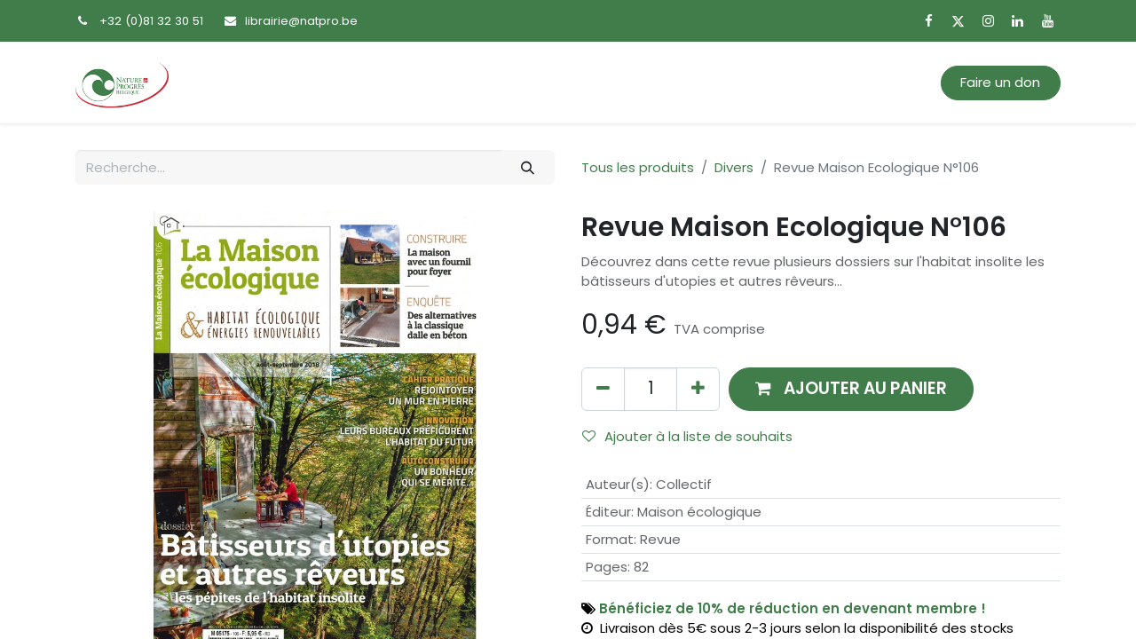

--- FILE ---
content_type: text/html; charset=utf-8
request_url: https://boutique.natpro.be/shop/revue-maison-ecologique-ndeg106-45693?category=875
body_size: 12217
content:

        

    
<!DOCTYPE html>
        
        
        
<html lang="fr-BE" data-website-id="1" data-main-object="product.template(45693,)" data-add2cart-redirect="0">
    <head>
        <meta charset="utf-8"/>
        <meta http-equiv="X-UA-Compatible" content="IE=edge,chrome=1"/>
        <meta name="viewport" content="width=device-width, initial-scale=1"/>
        <meta name="generator" content="Odoo"/>
        <meta name="description" content="Découvrez dans cette revue plusieurs dossiers sur l&#39;habitat insolite les bâtisseurs d&#39;utopies et autres rêveurs..."/>
        <meta name="keywords" content="revue, magazine, habitat insolite, maison écologique"/>
            
        <meta property="og:type" content="website"/>
        <meta property="og:title" content="Revue Maison Ecologique N°106"/>
        <meta property="og:site_name" content="Boutique &amp; Librairie Écologique Nature &amp; Progrès"/>
        <meta property="og:url" content="https://boutique.natpro.be/shop/revue-maison-ecologique-ndeg106-45693"/>
        <meta property="og:image" content="https://boutique.natpro.be/web/image/product.template/45693/image_1024?unique=30ddc60"/>
        <meta property="og:description" content="Découvrez dans cette revue plusieurs dossiers sur l&#39;habitat insolite les bâtisseurs d&#39;utopies et autres rêveurs..."/>
            
        <meta name="twitter:card" content="summary_large_image"/>
        <meta name="twitter:title" content="Revue Maison Ecologique N°106"/>
        <meta name="twitter:image" content="https://boutique.natpro.be/web/image/product.template/45693/image_1024?unique=30ddc60"/>
        <meta name="twitter:description" content="Découvrez dans cette revue plusieurs dossiers sur l&#39;habitat insolite les bâtisseurs d&#39;utopies et autres rêveurs..."/>
        
        <link rel="canonical" href="https://boutique.natpro.be/shop/revue-maison-ecologique-ndeg106-45693"/>
        
        <link rel="preconnect" href="https://fonts.gstatic.com/" crossorigin=""/>
        <title> Revue Maison Ecologique N°106 | Boutique &amp; Librairie Écologique Nature &amp; Progrès </title>
        <link type="image/x-icon" rel="shortcut icon" href="/web/image/website/1/favicon?unique=9f12576"/>
        <link rel="preload" href="/web/static/src/libs/fontawesome/fonts/fontawesome-webfont.woff2?v=4.7.0" as="font" crossorigin=""/>
        <link type="text/css" rel="stylesheet" href="/web/assets/66720-9d80e8f/1/web.assets_frontend.min.css" data-asset-bundle="web.assets_frontend" data-asset-version="9d80e8f"/>
        <script id="web.layout.odooscript" type="text/javascript">
            var odoo = {
                csrf_token: "12b9a60807cf6310c2a40935d774f0a1a283ed8ao1800504379",
                debug: "",
            };
        </script>
        <script type="text/javascript">
            odoo.__session_info__ = {"is_admin": false, "is_system": false, "is_website_user": true, "user_id": false, "is_frontend": true, "profile_session": null, "profile_collectors": null, "profile_params": null, "show_effect": true, "bundle_params": {"lang": "en_US", "website_id": 1}, "translationURL": "/website/translations", "cache_hashes": {"translations": "205b58752bde05ad9661d350fc199d0ffe9536ea"}, "geoip_country_code": "US", "geoip_phone_code": 1, "lang_url_code": "fr_BE"};
            if (!/(^|;\s)tz=/.test(document.cookie)) {
                const userTZ = Intl.DateTimeFormat().resolvedOptions().timeZone;
                document.cookie = `tz=${userTZ}; path=/`;
            }
        </script>
        <script defer="defer" type="text/javascript" src="/web/assets/61634-265d88f/1/web.assets_frontend_minimal.min.js" data-asset-bundle="web.assets_frontend_minimal" data-asset-version="265d88f"></script>
        <script defer="defer" type="text/javascript" data-src="/web/assets/66721-93a75b7/1/web.assets_frontend_lazy.min.js" data-asset-bundle="web.assets_frontend_lazy" data-asset-version="93a75b7"></script>
        
        <script src="https://code.jquery.com/jquery-3.7.1.min.js" integrity="sha256-/JqT3SQfawRcv/BIHPThkBvs0OEvtFFmqPF/lYI/Cxo=" crossorigin="anonymous"></script>
    </head>
    <body>
        <div id="wrapwrap" class="   ">
                <header id="top" data-anchor="true" data-name="Header" class="  o_header_fixed">
                    
                <div class="oe_structure oe_structure_solo" id="oe_structure_header_contact_1">
            <section class="s_text_block pt8 pb8 o_colored_level o_cc o_cc4" data-snippet="s_text_block" data-name="Text" style="background-image: none;">
                <div class="container">
                    <div class="row align-items-center">
                        <div class="col-lg-8 o_colored_level">
                            <small>
                                <i class="fa fa-1x fa-fw fa-phone me-2"></i><span class="me-3">+32 (0)81&nbsp;32 30 51</span>
                                <i class="fa fa-1x fa-fw fa-envelope me-2 d-inline"></i><a href="mailto:librairie@natpro.be" data-bs-original-title="" title="" aria-describedby="popover101782">librairie@natpro.be</a>
                            </small>
                        </div>
                        <div class="col-lg-4 text-lg-end o_colored_level">
                            <div class="s_social_media o_not_editable no_icon_color" data-snippet="s_social_media" data-name="Social Media">
                                <small class="s_social_media_title text-muted d-none"><b>Suivez-nous</b></small>
<a href="/website/social/facebook" class="s_social_media_facebook" target="_blank">
                                    <i class="fa fa-facebook m-1 o_editable_media"></i>
                                </a>
<a href="/website/social/twitter" class="s_social_media_twitter" target="_blank">
                                    <i class="fa fa-twitter m-1 o_editable_media"></i>
                                </a>
<a href="/website/social/instagram" class="s_social_media_instagram" target="_blank">
                                    <i class="fa fa-instagram m-1 o_editable_media"></i>
                                </a>
<a href="/website/social/linkedin" class="s_social_media_linkedin" target="_blank">
                                    <i class="fa fa-linkedin m-1 o_editable_media"></i>
                                </a>
<a href="/website/social/youtube" class="s_social_media_youtube" target="_blank">
                                    <i class="fa fa-youtube m-1 o_editable_media"></i>
                                </a>
</div>
                        </div>
                    </div>
                </div>
            </section>
        </div>
    <nav data-name="Navbar" class="navbar navbar-expand-lg navbar-light o_colored_level o_cc shadow-sm">
        
            <div id="top_menu_container" class="container">
                
    <a href="/" class="navbar-brand logo ">
            
            <span role="img" aria-label="Logo of Boutique &amp; Librairie Écologique Nature &amp; Progrès" title="Boutique &amp; Librairie Écologique Nature &amp; Progrès"><img src="/web/image/website/1/logo/Boutique%20%26%20Librairie%20%C3%89cologique%20Nature%20%26%20Progr%C3%A8s?unique=9f12576" class="img img-fluid" width="95" height="40" alt="Boutique &amp; Librairie Écologique Nature &amp; Progrès" loading="lazy"/></span>
        </a>
    
                
    <button type="button" data-bs-toggle="collapse" data-bs-target="#top_menu_collapse" class="navbar-toggler ">
        <span class="navbar-toggler-icon o_not_editable"></span>
    </button>
                
        <div class="oe_structure oe_structure_solo d-block d-lg-none">
            <section class="s_text_block o_colored_level" data-snippet="s_text_block" data-name="Text" style="background-image: none;">
                <div class="container">
                    <a href="https://www.natpro.be/faire-un-don/" class="_cta btn btn-primary" data-bs-original-title="" title="" aria-describedby="popover338027">Faire un don</a>
                <br/></div>
            </section>
        </div>
                
                <div id="top_menu_collapse" class="collapse navbar-collapse ms-lg-3">
    <ul id="top_menu" role="menu" class="nav navbar-nav o_menu_loading flex-grow-1">
        
                        
    <li role="presentation" class="nav-item">
        <a role="menuitem" href="/shop" class="nav-link ">
            <span>Accueil</span>
        </a>
    </li>
    <li class="nav-item dropdown  position-static">
        <a data-bs-toggle="dropdown" href="#" class="nav-link dropdown-toggle o_mega_menu_toggle">
            <span>Livres</span>
        </a>
        <div data-name="Mega Menu" class="dropdown-menu o_mega_menu o_no_parent_editor dropdown-menu-start">
    

















<section class="s_mega_menu_odoo_menu pt16 o_colored_level o_cc o_cc1 pb24" style="background-image: none;">
        <div class="container">
            <div class="row o_grid_mode" data-row-count="8">
    

    

    

    

                <div class="o_colored_level o_grid_item g-col-lg-2 g-height-4 col-lg-2" style="grid-area: 1 / 1 / 5 / 3; z-index: 1;">
                    <h4 class="o_default_snippet_text text-uppercase h5 fw-bold mt-0"><span style="font-size: 16px;"><font class="text-black"></font><a href="/shop/category/agenda-calendriers-858" data-bs-original-title="" title=""><font class="text-o-color-5">Agendas</font></a><font class="text-black"></font></span></h4><div class="s_hr text-start text-o-color-3 pt4 pb4" data-name="Séparateur">
                        <hr class="w-100 mx-auto" style="border-top-color: rgb(206, 212, 218); border-top-width: 2px !important; border-top-style: dotted;">
                    </div>
                    <nav class="nav flex-column">
                        <a href="/shop/category/agenda-calendriers-agendas-859" class="nav-link px-0" data-name="Menu Item" data-bs-original-title="" title="" aria-describedby="popover32108">Agendas</a>
                        <a href="/shop/category/agenda-calendriers-calendriers-887" class="nav-link px-0" data-name="Menu Item" data-bs-original-title="" title="">Calendriers</a>
                        
                        
                        
                        
                    </nav>
                </div><div class="o_colored_level o_grid_item g-col-lg-2 g-height-4 col-lg-2" style="grid-area: 1 / 3 / 5 / 5; z-index: 2;">
                    <h4 class="o_default_snippet_text text-uppercase h5 fw-bold mt-0"><span style="font-size: 16px;"></span><a href="/shop/category/alimentation-98" data-bs-original-title="" title=""><span style="font-size: 16px;"><font class="text-o-color-5">Alimentation</font></span></a></h4><div class="s_hr text-start text-o-color-3 pt4 pb4" data-name="Séparateur">
                        <hr class="w-100 mx-auto" style="border-top: 2px dotted rgb(206, 212, 218);">
                    </div>
                    <nav class="nav flex-column">
                        <a href="/shop/category/alimentation-cuisine-sante-99" class="nav-link px-0" data-name="Menu Item" data-bs-original-title="" title="">Cuisine santé<br></a>
                        <a href="/shop/category/alimentation-recettes-101" class="nav-link px-0" data-name="Menu Item" data-bs-original-title="" title="">Recettes</a>
                        <a href="/shop/category/alimentation-sans-lactose-867" class="nav-link px-0" data-name="Menu Item" data-bs-original-title="" title="">Sans lactose<br></a>
                        <a href="/shop/category/alimentation-sans-gluten-802" class="nav-link px-0" data-name="Menu Item" data-bs-original-title="" title="">Sans gluten<br></a>
                        <a href="/shop/category/alimentation-vegetarisme-803" class="nav-link px-0" data-name="Menu Item" data-bs-original-title="" title="">Végétarisme</a>
                        
                    </nav>
                </div>
                <div class="o_colored_level o_grid_item g-col-lg-2 g-height-4 col-lg-2" style="grid-area: 1 / 5 / 5 / 7; z-index: 3;">
                    <h4 class="o_default_snippet_text text-uppercase h5 fw-bold mt-0"><span style="font-size: 16px;"></span><a href="/shop/category/agriculture-elevage-816" data-bs-original-title="" title="" aria-describedby="popover70367"><span style="font-size: 16px;"><font class="text-o-color-5">Agriculture</font></span></a></h4>
                    <div class="s_hr text-start pt4 text-o-color-1 pb4" data-name="Séparateur">
                        <hr class="w-100 mx-auto" style="border-top: 2px dotted rgb(206, 212, 218);">
                    </div>
                    <nav class="nav flex-column">
                        <a href="/shop/category/agriculture-elevage-agro-ecologie-817" class="nav-link px-0" data-name="Menu Item" data-bs-original-title="" title="">Agro-écologie<br></a>
                        <a href="/shop/category/agriculture-elevage-biodynamie-870" class="nav-link px-0" data-name="Menu Item" data-bs-original-title="" title="">Biodynamie<br></a>
                        <a href="/shop/category/agriculture-elevage-elevage-842" class="nav-link px-0" data-name="Menu Item" data-bs-original-title="" title="">Elevage<br></a>
                    </nav>
                </div>
                <div class="o_colored_level o_grid_item g-col-lg-2 g-height-4 col-lg-2" style="grid-area: 1 / 7 / 5 / 9; z-index: 4;">
                    <h4 class="o_default_snippet_text text-uppercase h5 fw-bold mt-0"><span style="font-size: 16px;"></span><a href="/shop/category/habitat-construction-812" data-bs-original-title="" title=""><span style="font-size: 16px;"><u><font class="text-o-color-5"></font></u><font class="text-o-color-5">H</font></span></a><span style="font-size: 16px;">abitat</span><br></h4>
                    <div class="s_hr text-start pt4 text-o-color-2 pb4" data-name="Séparateur">
                        <hr class="w-100 mx-auto" style="border-top: 2px dotted rgb(206, 212, 218);">
                    </div>
                    <nav class="nav flex-column">
                        <a href="/shop/category/habitat-construction-construction-renovation-850" class="nav-link px-0" data-name="Menu Item" data-bs-original-title="" title="">Construction<br></a>
                        <a href="/shop/category/habitat-construction-habitat-sain-874" class="nav-link px-0" data-name="Menu Item" data-bs-original-title="" title="">Habitat sain<br></a>
                        <a href="/shop/category/habitat-construction-habitat-leger-866" class="nav-link px-0" data-name="Menu Item" data-bs-original-title="" title="">Habitat léger<br></a>
                        <a href="/shop/category/habitat-construction-sante-de-l-habitat-814" class="nav-link px-0" data-name="Menu Item" data-bs-original-title="" title="">Santé de l'habitat<br></a>
                        <a href="/shop/category/habitat-construction-gestion-de-l-eau-863" class="nav-link px-0" data-name="Menu Item" data-bs-original-title="" title="">Gestion de l'eau<br></a>
                    </nav>
                </div>
                <div class="o_colored_level o_grid_item g-col-lg-2 g-height-4 col-lg-2" style="grid-area: 1 / 9 / 5 / 11; z-index: 5;">
                    <h4 class="o_default_snippet_text text-uppercase h5 fw-bold mt-0"><span style="font-size: 16px;"><a href="/shop/category/famille-804" data-bs-original-title="" title=""><font class="text-o-color-5">Famille</font></a></span></h4>
                    <div class="s_hr text-start pt4 text-o-color-5 pb4" data-name="Séparateur">
                        <hr class="w-100 mx-auto" style="border-top: 2px dotted rgb(206, 212, 218);">
                    </div>
                    <nav class="nav flex-column">
                        <a href="/shop/category/famille-jeunesse-805" class="nav-link px-0" data-name="Menu Item" data-bs-original-title="" title="">Jeunesse<br></a>
                        <a href="/shop/category/famille-parentalite-844" class="nav-link px-0" data-name="Menu Item" data-bs-original-title="" title="">Parentalité<br></a>
                        
                        
                    </nav>
                </div><div class="o_colored_level o_grid_item g-col-lg-2 g-height-4 col-lg-2" style="grid-area: 1 / 11 / 5 / 13; z-index: 6;">
                    <h4 class="o_default_snippet_text text-uppercase h5 fw-bold mt-0"><span style="font-size: 16px;"></span><a href="/shop/category/faune-flore-818"><span style="font-size: 16px;"><font class="text-o-color-5">Faune &amp; Flore</font></span></a></h4>
                    <div class="s_hr text-start pt4 text-o-color-5 pb4" data-name="Séparateur">
                        <hr class="w-100 mx-auto" style="border-top: 2px dotted rgb(206, 212, 218);">
                    </div>
                    <nav class="nav flex-column">
                        <a href="/shop/category/faune-flore-faune-860" class="nav-link px-0" data-name="Menu Item" data-bs-original-title="" title="">Faune<br></a>
                        <a href="/shop/category/faune-flore-flore-819" class="nav-link px-0" data-name="Menu Item" data-bs-original-title="" title="">Flore<br></a>
                        <a href="/shop/category/faune-flore-animaux-domestiques-846" class="nav-link px-0" data-name="Menu Item" data-bs-original-title="" title="">Animaux domestiques<br></a>
                        
                    </nav>
                </div><div class="o_colored_level o_grid_item g-col-lg-2 g-height-4 col-lg-2" style="grid-area: 5 / 1 / 9 / 3; z-index: 11;">
                    <h4 class="o_default_snippet_text text-uppercase h5 fw-bold mt-0"><span style="font-size: 16px;"><a href="/shop/category/jardinage-806" data-bs-original-title="" title=""><font class="text-o-color-5">Jardinage</font></a></span><br></h4>
                    <div class="s_hr text-start pt4 text-o-color-5 pb4" data-name="Séparateur">
                        <hr class="w-100 mx-auto" style="border-top: 2px dotted rgb(206, 212, 218);">
                    </div>
                    <nav class="nav flex-column">
                        <a href="" class="nav-link px-0" data-name="Menu Item" data-bs-original-title="" title="">Jardins</a>
                        <a href="/shop/category/jardinage-permaculture-826" class="nav-link px-0" data-name="Menu Item" data-bs-original-title="" title="">Permaculture</a>
                        <a href="/shop/category/jardinage-plantes-808" class="nav-link px-0" data-name="Menu Item" data-bs-original-title="" title="">Plantes</a><a href="/shop/category/jardinage-potagers-809" class="nav-link px-0" data-name="Menu Item" data-bs-original-title="" title="">Potagers</a><a href="/shop/category/jardinage-semences-879" class="nav-link px-0" data-name="Menu Item" data-bs-original-title="" title="">Semences</a>
                        
                    </nav>
                </div>
            <div class="o_colored_level o_grid_item g-col-lg-2 g-height-4 col-lg-2" style="z-index: 10; grid-area: 5 / 9 / 9 / 11;">
                    <h4 class="o_default_snippet_text text-uppercase h5 fw-bold mt-0"><span style="font-size: 16px;"></span><a href="/shop/category/divers-875"><span style="font-size: 16px;"><font class="text-o-color-5">divers</font></span></a></h4>
                    <div class="s_hr text-start pt4 text-o-color-5 pb4" data-name="Séparateur">
                        <hr class="w-100 mx-auto" style="border-top: 2px dotted rgb(206, 212, 218);">
                    </div>
                    <nav class="nav flex-column">
                        <a href="/shop/category/agenda-calendriers-858" class="nav-link px-0" data-name="Menu Item" data-bs-original-title="" title="">Agendas &amp; Calendriers<br></a>
                        <a href="/shop/category/divers-magazines-877" class="nav-link px-0" data-name="Menu Item" data-bs-original-title="" title="">Magazines</a>
                        <a href="/shop/category/divers-dvd-876" class="nav-link px-0" data-name="Menu Item" data-bs-original-title="" title="">DVD</a>
                        
                    </nav>
                </div><div class="o_colored_level o_grid_item g-col-lg-2 g-height-4 col-lg-2" style="z-index: 9; grid-area: 5 / 7 / 9 / 9;">
                    <h4 class="o_default_snippet_text text-uppercase h5 fw-bold mt-0"><span style="font-size: 16px;"></span><a href="/shop/category/societe-810"><span style="font-size: 16px;"><font class="text-o-color-5">société</font></span></a></h4>
                    <div class="s_hr text-start pt4 text-o-color-5 pb4" data-name="Séparateur">
                        <hr class="w-100 mx-auto" style="border-top: 2px dotted rgb(206, 212, 218);">
                    </div>
                    <nav class="nav flex-column">
                        <a href="/shop/category/societe-grands-themes-815" class="nav-link px-0" data-name="Menu Item" data-bs-original-title="" title="">Grands thèmes<br></a>
                        <a href="/shop/category/societe-autosuffisance-871" class="nav-link px-0" data-name="Menu Item" data-bs-original-title="" title="">Autosuffisance</a>
                        <a href="/shop/category/societe-decroissance-transition-827" class="nav-link px-0" data-name="Menu Item" data-bs-original-title="" title="">Décroissance<br></a><a href="/shop/category/societe-ecologie-pratique-828" class="nav-link px-0" data-name="Menu Item" data-bs-original-title="" title="">Ecologie pratique<br></a><a href="/shop/category/societe-ogm-811" class="nav-link px-0" data-name="Menu Item" data-bs-original-title="" title="">OGM</a>
                        
                    </nav>
                </div><div class="o_colored_level o_grid_item g-col-lg-2 g-height-4 col-lg-2" style="z-index: 8; grid-area: 5 / 5 / 9 / 7;">
                    <h4 class="o_default_snippet_text text-uppercase h5 fw-bold mt-0"><span style="font-size: 16px;"><a href="/shop/category/sante-bien-etre-821" data-bs-original-title="" title=""><font class="text-o-color-5">Santé &amp; Bien-être</font></a></span><br></h4>
                    <div class="s_hr text-start pt4 text-o-color-5 pb4" data-name="Séparateur">
                        <hr class="w-100 mx-auto" style="border-top: 2px dotted rgb(206, 212, 218);">
                    </div>
                    <nav class="nav flex-column">
                        <a href="/shop/category/sante-bien-etre-therapie-naturelle-822" class="nav-link px-0" data-name="Menu Item" data-bs-original-title="" title="" aria-describedby="popover545842">Thérapie naturelle<br></a>
                        <a href="/shop/category/sante-bien-etre-alimentation-sante-829" class="nav-link px-0" data-name="Menu Item" data-bs-original-title="" title="">Alimentation santé<br></a>
                        <a href="/shop/category/sante-bien-etre-sante-au-naturel-832" class="nav-link px-0" data-name="Menu Item" data-bs-original-title="" title="">Santé au naturel<br></a><a href="/shop/category/sante-bien-etre-troubles-maladies-833" class="nav-link px-0" data-name="Menu Item" data-bs-original-title="" title="">Troubles et maladies<br></a><a href="/shop/category/sante-bien-etre-psychologie-854" class="nav-link px-0" data-name="Menu Item" data-bs-original-title="" title="">Psychologie</a>
                        
                    </nav>
                </div><div class="o_colored_level o_grid_item g-col-lg-2 g-height-4 col-lg-2" style="z-index: 11; grid-area: 5 / 3 / 9 / 5;">
                    <h4 class="o_default_snippet_text text-uppercase h5 fw-bold mt-0"><span style="font-size: 16px;"></span><a href="/shop/category/savoir-faire-824" data-bs-original-title="" title=""><font class="text-o-color-5"><span style="font-size: 16px;">Savoir-faire</span></font></a></h4>
                    <div class="s_hr text-start pt4 text-o-color-5 pb4" data-name="Séparateur">
                        <hr class="w-100 mx-auto" style="border-top: 2px dotted rgb(206, 212, 218);">
                    </div>
                    <nav class="nav flex-column">
                        <a href="/shop/category/savoir-faire-bricolage-857" class="nav-link px-0" data-name="Menu Item" data-bs-original-title="" title="">Bricolage</a>
                        <a href="/shop/category/savoir-faire-produits-menagers-878" class="nav-link px-0" data-name="Menu Item" data-bs-original-title="" title="">Produits ménagers<br></a>
                        <a href="/shop/category/savoir-faire-produits-de-beaute-837" class="nav-link px-0" data-name="Menu Item" data-bs-original-title="" title="">Produits de beauté<br></a><a href="/shop/category/savoir-faire-couture-885" class="nav-link px-0" data-name="Menu Item" data-bs-original-title="" title="">Couture</a><a href="/shop/category/savoir-faire-vannerie-825" class="nav-link px-0" data-name="Menu Item" data-bs-original-title="" title="">Vannerie</a>
                        
                    </nav>
                </div></div>
        </div>
        
    </section></div>
    </li>
    <li class="nav-item dropdown  ">
        <a data-bs-toggle="dropdown" href="#" class="nav-link dropdown-toggle ">
            <span>Semences</span>
        </a>
        <ul class="dropdown-menu" role="menu">
    <li role="presentation" class="">
        <a role="menuitem" href="https://boutique.natpro.be/shop/category/jardinage-semences-semences-potageres-880" class="dropdown-item ">
            <span>Semences potagères</span>
        </a>
    </li>
    <li role="presentation" class="">
        <a role="menuitem" href="https://boutique.natpro.be/shop/category/jardinage-semences-semences-aromatiques-881" class="dropdown-item ">
            <span>Semences aromatiques</span>
        </a>
    </li>
    <li role="presentation" class="">
        <a role="menuitem" href="https://boutique.natpro.be/shop/category/jardinage-semences-semences-de-fleurs-882" class="dropdown-item ">
            <span>Semences de fleurs</span>
        </a>
    </li>
    <li role="presentation" class="">
        <a role="menuitem" href="https://boutique.natpro.be/shop/category/jardinage-semences-engrais-verts-883" class="dropdown-item ">
            <span>Engrais verts</span>
        </a>
    </li>
        </ul>
    </li>
    <li role="presentation" class="nav-item">
        <a role="menuitem" href="/shop/category/promotion-888" class="nav-link ">
            <span>Promotions</span>
        </a>
    </li>
    <li role="presentation" class="nav-item">
        <a role="menuitem" href="/shop?order=create_date+desc" class="nav-link ">
            <span>Nouveautés</span>
        </a>
    </li>
    <li role="presentation" class="nav-item">
        <a role="menuitem" href="https://www.natpro.be/devenir-membre/" class="nav-link ">
            <span>Devenir membre</span>
        </a>
    </li>
        
            <li class="nav-item ms-lg-3 divider d-none"></li> 
            <li class="o_wsale_my_cart align-self-md-start  nav-item ms-lg-3">
                <a href="/shop/cart" class="nav-link">
                    <span>Mon panier</span>
                    <sup class="my_cart_quantity badge text-bg-primary" data-order-id="">0</sup>
                </a>
            </li>
        
        
            <li class="o_wsale_my_wish d-none nav-item ms-lg-3 o_wsale_my_wish_hide_empty">
                <a href="/shop/wishlist" class="nav-link">
                    <i class="fa fa-1x fa-heart"></i>
                    <sup class="my_wish_quantity o_animate_blink badge text-bg-primary">0</sup>
                </a>
            </li>
        
                        
            <li class="nav-item ms-lg-auto o_no_autohide_item">
                <a href="/web/login" class="nav-link">Se connecter</a>
            </li>
                        
        
        
                    
    </ul>
                    
                    
        <div class="oe_structure oe_structure_solo d-none d-lg-block ms-3">
            <section class="s_text_block o_colored_level" data-snippet="s_text_block" data-name="Text" style="background-image: none;">
                <div class="container">
                    <a href="https://www.natpro.be/faire-un-don/" class="_cta btn btn-primary" data-bs-original-title="" title="" aria-describedby="popover338027">Faire un don</a>
                <br/></div>
            </section>
        </div>
                </div>
            </div>
        
    </nav>
    
        </header>
                <main>
                    
            <div itemscope="itemscope" itemtype="http://schema.org/Product" id="wrap" class="js_sale o_wsale_product_page ecom-zoomable zoomodoo-next" data-ecom-zoom-click="1">
                <div class="oe_structure oe_empty oe_structure_not_nearest" id="oe_structure_website_sale_product_1" data-editor-message="DÉPOSEZ DES BLOCS DE CONSTRUCTION ICI POUR LES RENDRE DISPONIBLES POUR TOUS LES PRODUITS"></div>
                <section id="product_detail" class="container py-4 oe_website_sale " data-view-track="1" data-product-tracking-info="{&#34;item_id&#34;: &#34;ME 106&#34;, &#34;item_name&#34;: &#34;Revue Maison Ecologique N\u00b0106&#34;, &#34;item_category&#34;: &#34;Revues Maison Ecologique&#34;, &#34;currency&#34;: &#34;EUR&#34;, &#34;price&#34;: 0.9400000000000001}">
                    <div class="row align-items-center">
                        <div class="col-lg-6 d-flex align-items-center">
                            <div class="d-flex justify-content-between w-100">
    <form method="get" class="o_searchbar_form o_wait_lazy_js s_searchbar_input o_wsale_products_searchbar_form me-auto flex-grow-1 mb-2 mb-lg-0" action="/shop/category/divers-875?category=875" data-snippet="s_searchbar_input">
            <div role="search" class="input-group me-sm-2">
        <input type="search" name="search" class="search-query form-control oe_search_box border-0 text-bg-light" placeholder="Recherche…" data-search-type="products" data-limit="5" data-display-image="true" data-display-description="true" data-display-extra-link="true" data-display-detail="true" data-order-by="name asc"/>
        <button type="submit" aria-label="Rechercher" title="Rechercher" class="btn oe_search_button btn btn-light">
            <i class="oi oi-search"></i>
        </button>
    </div>

            <input name="order" type="hidden" class="o_search_order_by" value="name asc"/>
            
        
        </form>
        <div class="o_pricelist_dropdown dropdown d-none">

            <a role="button" href="#" data-bs-toggle="dropdown" class="dropdown-toggle btn btn-light">
                Liste de prix publique
            </a>
            <div class="dropdown-menu" role="menu">
                    <a role="menuitem" class="dropdown-item" href="/shop/change_pricelist/1">
                        <span class="switcher_pricelist" data-pl_id="1">Liste de prix publique</span>
                    </a>
            </div>
        </div>
                            </div>
                        </div>
                        <div class="col-lg-6 d-flex align-items-center">
                            <ol class="breadcrumb p-0 mb-2 m-lg-0">
                                <li class="breadcrumb-item o_not_editable">
                                    <a href="/shop">Tous les produits</a>
                                </li>
                                <li class="breadcrumb-item">
                                    <a href="/shop/category/divers-875">Divers</a>
                                </li>
                                <li class="breadcrumb-item active">
                                    <span>Revue Maison Ecologique N°106</span>
                                </li>
                            </ol>
                        </div>
                    </div>
                    <div class="row" id="product_detail_main" data-name="Product Page" data-image_width="50_pc" data-image_layout="carousel">
                        <div class="col-lg-6 mt-lg-4 o_wsale_product_images position-relative">
        <div id="o-carousel-product" class="carousel slide position-sticky mb-3 overflow-hidden o_carousel_product_left_indicators d-flex" data-bs-ride="carousel" data-bs-interval="0" data-name="Carrousel de produits">
        <div class="o_carousel_product_indicators ">
        </div>
            <div class="o_carousel_product_outer carousel-outer position-relative flex-grow-1">
                <div class="carousel-inner h-100">
                        <div class="carousel-item h-100 active">
        <div class="d-flex align-items-center justify-content-center h-100 oe_unmovable"><img src="/web/image/product.product/45061/image_1024/Revue%20Maison%20Ecologique%20N%C2%B0106?unique=30ddc60" class="img img-fluid oe_unmovable product_detail_img mh-100" alt="Revue Maison Ecologique N°106" loading="lazy"/></div>
                        </div>
                </div>
            </div>
        </div>
                        </div>
                        <div id="product_details" class="col-lg-6 mt-md-4">
                            <h1 itemprop="name">Revue Maison Ecologique N°106</h1>
                            <span itemprop="url" style="display:none;">https://boutique.natpro.be/shop/revue-maison-ecologique-ndeg106-45693</span>
                            <span itemprop="image" style="display:none;">https://boutique.natpro.be/web/image/product.template/45693/image_1920?unique=30ddc60</span>
                            <p class="text-muted my-2" placeholder="Une brève description qui apparaîtra également sur les documents.">Découvrez dans cette revue plusieurs dossiers sur l&#39;habitat insolite les bâtisseurs d&#39;utopies et autres rêveurs...</p>
                            <form action="/shop/cart/update" method="POST">
                                <input type="hidden" name="csrf_token" value="12b9a60807cf6310c2a40935d774f0a1a283ed8ao1800504379"/>
                                <div class="js_product js_main_product mb-3">
                                    <div>
        <div itemprop="offers" itemscope="itemscope" itemtype="http://schema.org/Offer" class="product_price mt-2 mb-3 d-inline-block">
            <h3 class="css_editable_mode_hidden">
                <span class="oe_price" style="white-space: nowrap;" data-oe-type="monetary" data-oe-expression="combination_info[&#39;price&#39;]"><span class="oe_currency_value">0,94</span> €</span>
                <span itemprop="price" style="display:none;">0.9400000000000001</span>
                <span itemprop="priceCurrency" style="display:none;">EUR</span>
                <span style="text-decoration: line-through; white-space: nowrap;" itemprop="listPrice" class="text-danger oe_default_price ms-1 h5 d-none" data-oe-type="monetary" data-oe-expression="combination_info[&#39;list_price&#39;]"><span class="oe_currency_value">0,94</span> €</span>
        <span class="h6 text-muted">
            TVA comprise
        </span>
            </h3>
            <h3 class="css_non_editable_mode_hidden decimal_precision" data-precision="2">
                <span><span class="oe_currency_value">1,00</span> €</span>
        <span class="h6 text-muted">
            TVA comprise
        </span>
            </h3>
        </div>
        <div id="product_unavailable" class="d-none">
            <h3 class="fst-italic">Not Available For Sale</h3>
        </div>
                                    </div>
                                    
                                        <input type="hidden" class="product_id" name="product_id" value="45061"/>
                                        <input type="hidden" class="product_template_id" name="product_template_id" value="45693"/>
                                        <input type="hidden" class="product_category_id" name="product_category_id" value="877"/>
                                        <input type="hidden" class="product_tag_id" name="product_tag_id" value="2"/>
        <ul class="list-unstyled js_add_cart_variants mb-0 flex-column" data-attribute_exclusions="{&#34;exclusions&#34;: {&#34;105741&#34;: [], &#34;105742&#34;: [], &#34;105101&#34;: [], &#34;105743&#34;: []}, &#34;archived_combinations&#34;: [], &#34;parent_exclusions&#34;: {}, &#34;parent_combination&#34;: [], &#34;parent_product_name&#34;: null, &#34;mapped_attribute_names&#34;: {&#34;105741&#34;: &#34;Auteur(s): Collectif&#34;, &#34;105742&#34;: &#34;\u00c9diteur: Maison \u00e9cologique&#34;, &#34;105101&#34;: &#34;Format: Revue&#34;, &#34;105743&#34;: &#34;Pages: 82&#34;}}">
                
                <li data-attribute_id="5" data-attribute_name="Auteur(s)" data-attribute_display_type="select" class="variant_attribute d-none">

                    
                    <strong class="attribute_name">Auteur(s)</strong>

                        <select data-attribute_id="5" class="form-select css_attribute_select o_wsale_product_attribute js_variant_change no_variant " name="ptal-105663">
                                <option value="105741" data-value_id="105741" data-value_name="Collectif" data-attribute_name="Auteur(s)" selected="True" data-is_single="True">
                                    <span>Collectif</span>
                                </option>
                        </select>



                </li>
                
                <li data-attribute_id="6" data-attribute_name="Éditeur" data-attribute_display_type="select" class="variant_attribute d-none">

                    
                    <strong class="attribute_name">Éditeur</strong>

                        <select data-attribute_id="6" class="form-select css_attribute_select o_wsale_product_attribute js_variant_change no_variant " name="ptal-105664">
                                <option value="105742" data-value_id="105742" data-value_name="Maison écologique" data-attribute_name="Éditeur" selected="True" data-is_single="True">
                                    <span>Maison écologique</span>
                                </option>
                        </select>



                </li>
                
                <li data-attribute_id="7158" data-attribute_name="Format" data-attribute_display_type="select" class="variant_attribute d-none">

                    
                    <strong class="attribute_name">Format</strong>

                        <select data-attribute_id="7158" class="form-select css_attribute_select o_wsale_product_attribute js_variant_change no_variant " name="ptal-104165">
                                <option value="105101" data-value_id="105101" data-value_name="Revue" data-attribute_name="Format" selected="True" data-is_single="True">
                                    <span>Revue</span>
                                </option>
                        </select>



                </li>
                
                <li data-attribute_id="3" data-attribute_name="Pages" data-attribute_display_type="radio" class="variant_attribute d-none">

                    
                    <strong class="attribute_name">Pages</strong>


                        <ul data-attribute_id="3" class="list-inline list-unstyled o_wsale_product_attribute ">
                                <li class="list-inline-item mb-3 js_attribute_value" style="margin: 0;">
                                    <label class="col-form-label">
                                        <div class="form-check">
                                            <input type="radio" class="form-check-input js_variant_change no_variant" checked="True" name="ptal-105665" value="105743" data-value_id="105743" data-value_name="82" data-attribute_name="Pages" data-is_single="True"/>
                                            <div class="radio_input_value form-check-label">
                                                <span>82</span>
                                            </div>
                                        </div>
                                    </label>
                                </li>
                        </ul>


                </li>
        </ul>
                                    
                                    <p class="css_not_available_msg alert alert-warning">Cette combinaison n'existe pas.</p>
                                    <div id="o_wsale_cta_wrapper" class="d-flex flex-wrap align-items-center">
        <div contenteditable="false" class="css_quantity input-group d-inline-flex me-2 mb-2 align-middle input-group-lg">
            <a class="btn btn-link js_add_cart_json" aria-label="Supprimer" title="Supprimer" href="#">
                <i class="fa fa-minus"></i>
            </a>
            <input type="text" class="form-control quantity text-center" data-min="1" name="add_qty" value="1"/>
            <a class="btn btn-link float_left js_add_cart_json" aria-label="Ajouter" title="Ajouter" href="#">
                <i class="fa fa-plus"></i>
            </a>
        </div>
                                        <div id="add_to_cart_wrap" class="d-inline-flex align-items-center mb-2 me-auto">
                                            <a data-animation-selector=".o_wsale_product_images" role="button" id="add_to_cart" href="#" class="btn btn-primary js_check_product a-submit flex-grow-1 btn-lg">
                                                <i class="fa fa-shopping-cart me-2"></i>
                                                <span style="font-weight: bold">AJOUTER AU PANIER</span>
                                            </a>
                                        </div>
                                        <div id="product_option_block" class="d-flex flex-wrap w-100">
            
                <button type="button" role="button" class="btn btn-link px-0 pe-3 o_add_wishlist_dyn" data-action="o_wishlist" title="Ajouter à la liste de souhaits" data-product-template-id="45693" data-product-product-id="45061"><i class="fa fa-heart-o me-2" role="img" aria-label="Add to wishlist"></i>Ajouter à la liste de souhaits</button>
            </div>
                                    </div>
      <div class="availability_messages o_not_editable"></div>
                                    <div id="contact_us_wrapper" class="d-none oe_structure oe_structure_solo ">
                                        <section class="s_text_block" data-snippet="s_text_block" data-name="Text">
                                            <div class="container">
                                                <a class="btn btn-primary btn_cta" href="/contactus">Contactez-nous
                                                </a>
                                            </div>
                                        </section>
                                    </div>
                                </div>
                            </form>
                            <div id="product_attributes_simple">
                                <table class="table table-sm text-muted ">
                                        <tr>
                                            <td>
                                                <span>Auteur(s)</span>:
                                                    <span>Collectif</span>
                                            </td>
                                        </tr>
                                        <tr>
                                            <td>
                                                <span>Éditeur</span>:
                                                    <span>Maison écologique</span>
                                            </td>
                                        </tr>
                                        <tr>
                                            <td>
                                                <span>Format</span>:
                                                    <span>Revue</span>
                                            </td>
                                        </tr>
                                        <tr>
                                            <td>
                                                <span>Pages</span>:
                                                    <span>82</span>
                                            </td>
                                        </tr>
                                </table>
                            </div>
                            <div id="o_product_terms_and_share" class="d-flex justify-content-between flex-column flex-md-row align-items-md-end mb-3">
            <p class="text-muted mb-0"><font class="text-black"><span class="fa fa-tags"></span> </font><font class="text-o-color-1"><strong><a href="https://www.natpro.be/devenir-membre">Bénéficiez de 10% de réduction en devenant membre !</a></strong></font><br/>
<font class="text-black"><span class="fa fa-clock-o"></span>&nbsp; Livraison dès 5€ sous 2-3 jours selon la disponibilité des stocks<br/><font class="text-black"><span class="fa fa-dropbox" data-bs-original-title="" title="" aria-describedby="tooltip181364"></span>&nbsp;Retrait gratuit en magasin</font><br/><br/></font></p>
                            </div>
          <input id="wsale_user_email" type="hidden" value=""/>
                <hr/>
                <p class="text-muted">
                        <b>Code-barres: </b>
                            <span data-oe-type="char" data-oe-expression="product[field.name]">ME 106</span>
                        <br/>
                        <b>Méta mots-clés du site web: </b>
                            <span data-oe-type="char" data-oe-expression="product[field.name]">revue, magazine, habitat insolite, maison écologique</span>
                        <br/>
                </p>
                        </div>
                    </div>
                    <div class="row align-items-center">
                        <div class="col-lg-12 d-flex align-items-center">
                             <div itemprop="description" class="oe_structure oe_empty mt16" id="product_full_description"><p><strong>Dossier sur les habitats insolites,</strong> ces écoconstructeurs ont souvent de l'originalité dans les habitats qui leur ressemble beaucoup.</p><p>Rénover en gagnant la performance sans toucher au bâti...</p></div>
                        </div>
                    </div>
                </section>
               
                <div class="oe_structure oe_empty oe_structure_not_nearest mt16" id="oe_structure_website_sale_product_2" data-editor-message="DÉPOSEZ DES BLOCS DE CONSTRUCTION ICI POUR LES RENDRE DISPONIBLES POUR TOUS LES PRODUITS"></div>
            </div>
        
                </main>
                <footer id="bottom" data-anchor="true" data-name="Footer" class="o_footer o_colored_level o_cc ">
                    <div id="footer" class="oe_structure oe_structure_solo">
            <section class="s_text_block pt48 pb16" data-snippet="s_text_block" data-name="Text" style="background-image: none;">
                <div class="container">
                    <div class="row o_grid_mode" data-row-count="4" style="--grid-item-padding-x: 0px;">
    

    

    

    

    

    

    

    

    

    

    

    

    

    

    

    

    

    

    

    

    

    

    

    

    

    

    

    

    

    

    

    

    

    

    

    

    

    

    

    

    

                        
                        
                        
                        
                        
                    <div class="o_colored_level o_grid_item g-height-4 g-col-lg-3 col-lg-3" style="z-index: 3; grid-area: 1 / 4 / 5 / 7;">
                            <h5><strong><font class="text-800"><span style="font-size: 16px;">HORAIRES D'OUVERTURE</span></font></strong><br/></h5>
                            <ul class="list-unstyled">
                                <li class="list-item py-1"><font class="text-800">Notre librairie est ouverte du lundi au vendredi de 8h30 à 16h00.</font><font class="text-black">&nbsp;</font></li><li class="list-item py-1"><font class="text-black">Fermeture samedi, dimanche et jours fériés.</font><strong><font style="color: rgb(255, 0, 0);">&nbsp; &nbsp;</font></strong></li></ul><p><br/></p><ul class="list-unstyled"><li class="list-item py-1"><br/></li><li class="list-item py-1"><br/></li><li class="list-item py-1"><br/></li></ul><p><br/></p><ul class="list-unstyled"><li class="list-item py-1"><br/></li></ul><p><br/></p><ul class="list-unstyled"><li class="list-item py-1"><br/></li></ul><p><br/></p>
                        </div><div class="o_colored_level o_grid_item g-height-4 g-col-lg-2 col-lg-2" style="z-index: 5; grid-area: 1 / 11 / 5 / 13;">
                            <h5><font class="text-800"><strong><span style="font-size: 16px;">SUIVEZ-NOUS</span></strong></font><br/></h5>
                            <ul class="list-unstyled">
                                <li class="py-1"><i class="fa fa-1x fa-fw fa-facebook-square me-2" data-bs-original-title="" title="" aria-describedby="tooltip793050"></i><a href="https://www.facebook.com/librairienatpro" target="_blank" data-bs-original-title="" title=""><font class="text-800">Facebook</font></a></li>
                                <li class="py-1"><i class="fa fa-1x fa-fw fa-twitter-square me-2 o_we_force_no_transition"></i><a href="https://twitter.com/NatProBe" target="_blank" data-bs-original-title="" title=""><font class="text-800">Twitter</font></a></li>
                                <li class="py-1"><i class="fa fa-fw fa-linkedin-square me-2 fa-1x" data-bs-original-title="" title="" aria-describedby="tooltip430459"></i><a href="https://www.linkedin.com/company/nature-&amp;-progr%C3%A8s-belgique" target="_blank" data-bs-original-title="" title=""><font class="text-800">Linkedin</font></a></li>
                                <li class="py-1"><i class="fa fa-1x fa-fw fa-instagram me-2" data-bs-original-title="" title="" aria-describedby="tooltip373732"></i><a href="https://www.instagram.com/librairie_ecologique/" target="_blank" data-bs-original-title="" title=""><font class="text-800">Instagram</font></a></li>
                            </ul>
                        </div><div class="o_colored_level o_grid_item g-height-4 g-col-lg-3 col-lg-3" style="z-index: 4; grid-area: 1 / 8 / 5 / 11;">
                            <h5><strong><font class="text-800"><span style="font-size: 16px;">LIENS UTILES</span></font></strong><br/></h5>
                            <ul class="list-unstyled">
                                <li class="list-item py-1"><a href="/livraison-et-frais-de-port" data-bs-original-title="" title=""><font class="text-800">Frais de port​</font></a><br/></li>
                                <li class="list-item py-1"><a href="#" data-bs-original-title="" title=""><font class="text-800">No</font></a><font class="text-800">uveautés</font></li>
                                <li class="list-item py-1"><font class="text-800"></font><a href="/shop/category/promotion-888" data-bs-original-title="" title=""><font class="text-800">Promotions</font></a><br/></li>
                                <li class="list-item py-1"><font class="text-800"></font><a href="mailto:librairie@natpro.be" data-bs-original-title="" title=""><font class="text-800">Contact</font></a><br/></li>
                                
                            </ul>
                        </div><div class="o_colored_level o_grid_item g-height-4 g-col-lg-3 col-lg-3" style="z-index: 6; grid-area: 1 / 1 / 5 / 4;">
                            <h5><font class="text-800"><strong><span style="font-size: 16px;">COORDONNÉES</span></strong></font><br/></h5>
                            <ul class="list-unstyled"><li class="py-1"><font class="text-800">Rue de Dave, 520&nbsp;</font></li><li class="py-1"><font class="text-black">5100 Jambes, Belgique</font><br/></li>
                                <li class="py-1"><i class="fa fa-phone-square fa-1x fa-fw me-2" data-bs-original-title="" title="" aria-describedby="tooltip852629"></i>+32(0)81 32 30 51</li>
                                <li class="py-1"><i class="fa fa-envelope-square fa-fw me-2 fa-1x" data-bs-original-title="" title="" aria-describedby="tooltip430459"></i>librairie@natpro.be</li><li class="py-1"><br/></li>
                            </ul>
                        </div></div>
                </div>
            </section>
        </div>
    <div id="o_footer_scrolltop_wrapper" class="container h-0 d-flex align-items-center justify-content-center">
            <a id="o_footer_scrolltop" role="button" href="#top" title="Faire défiler vers le haut" class="btn btn-primary rounded-circle d-flex align-items-center justify-content-center">
                <span class="fa fa-1x fa-chevron-up"></span>
            </a>
        </div>
                    <div class="o_footer_copyright o_colored_level o_cc" data-name="Copyright">
                        <div class="container py-3">
                            <div class="row">
                                <div class="col-sm text-center text-sm-start text-muted">
                                    <span class="o_footer_copyright_name me-2">© 
Nature &amp; Progrès Belgique

</span>
        
        
                                </div>
                                <div class="col-sm text-center text-sm-end o_not_editable">
        <div class="o_brand_promotion">
        Généré par 
            <a target="_blank" class="badge text-bg-light" href="http://www.odoo.com?utm_source=db&amp;utm_medium=website">
                <img alt="Odoo" src="/web/static/img/odoo_logo_tiny.png" width="62" height="20" style="width: auto; height: 1em; vertical-align: baseline;" loading="lazy"/>
            </a>
        - 
                    Le #1 <a target="_blank" href="http://www.odoo.com/app/ecommerce?utm_source=db&amp;utm_medium=website">Open Source eCommerce</a>
                
        </div>
                                </div>
                            </div>
                        </div>
                    </div>
                </footer>
            </div>
            <script id="tracking_code" async="1" src="https://www.googletagmanager.com/gtag/js?id=G-HM569VZT6Y"></script>
            <script>
                window.dataLayer = window.dataLayer || [];
                function gtag(){dataLayer.push(arguments);}
                gtag('js', new Date());
                gtag('config', 'G-HM569VZT6Y');
            </script>
        
        </body>
</html>
    